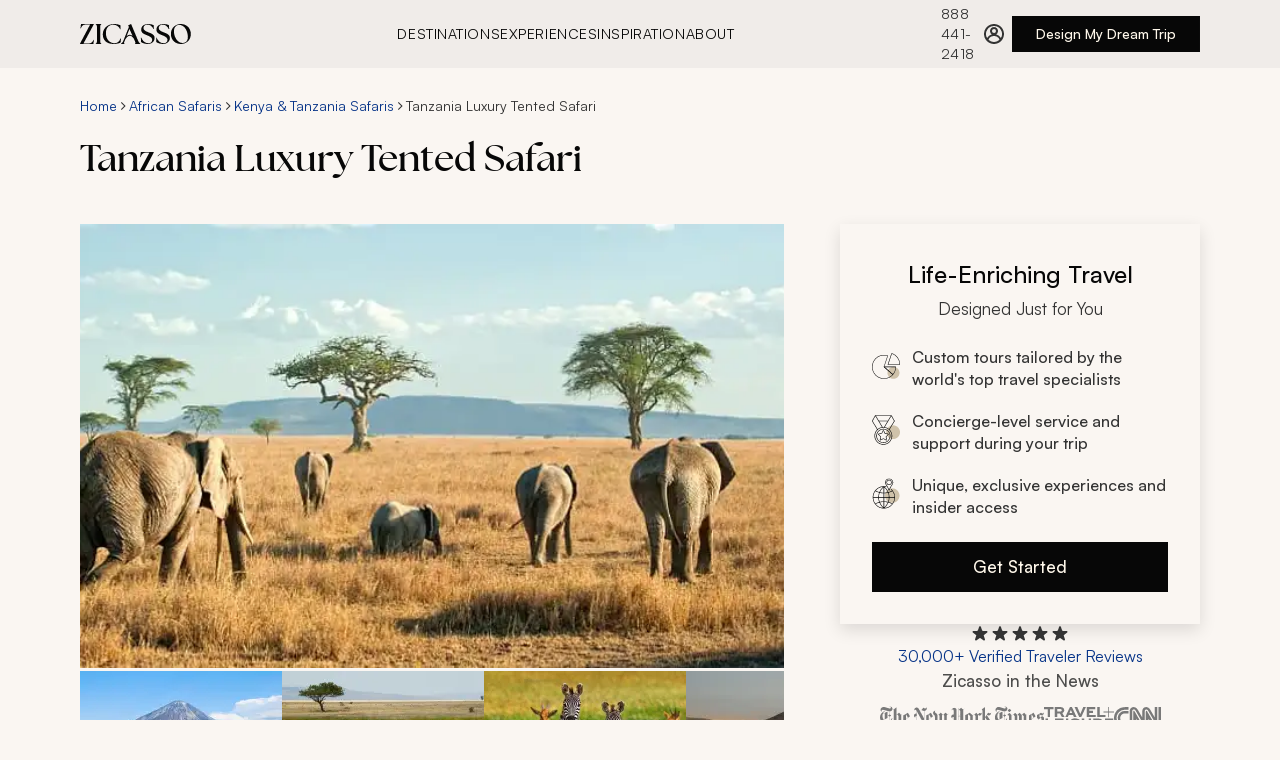

--- FILE ---
content_type: text/css
request_url: https://tags.srv.stackadapt.com/sa.css
body_size: -214
content:
:root {
    --sa-uid: '0-2e54aa74-c22b-5b0b-6f94-0daea044c494';
}

--- FILE ---
content_type: text/plain; charset=utf-8
request_url: https://tags.srv.stackadapt.com/saq_pxl?uid=V_lFJ1iHz7FwZ3Yo0_0jeQ&is_js=true&landing_url=https%3A%2F%2Fwww.zicasso.com%2Fi%2Ftanzania%2Ftanzania-luxury-tented-safari&t=Tanzania%20Luxury%20Tented%20Safari%20%7C%20Zicasso&tip=RIns2fzYKFSa3hpcpsIWmHunnRFbAaGNeN4PplX0gBs&host=https%3A%2F%2Fwww.zicasso.com&sa_conv_data_css_value=%20%220-2e54aa74-c22b-5b0b-6f94-0daea044c494%22&sa_conv_data_image_value=ffd8ffe000104a46494600010101006000600000ffdb004300080606070605080707070909080a0c140d0c0b0b0c1912130f141d1a1f1e1d1a1c1c20242e2720222c231c1c2837292c30313434341f27393d38323c2e333432ffdb0043010909090c0b0c180d0d1832211c213232323232323232323232323232323232323232323232323232323232323232323232323232323232323232323232323232ffc00011080001000103012200021101031101ffc4001f0000010501010101010100000000000000000102030405060708090a0bffc400b5100002010303020403050504040000017d01020300041105122131410613516107227114328191a1082342b1c11552d1f02433627282090a161718191a25262728292a3435363738393a434445464748494a535455565758595a636465666768696a737475767778797a838485868788898a92939495969798999aa2a3a4a5a6a7a8a9aab2b3b4b5b6b7b8b9bac2c3c4c5c6c7c8c9cad2d3d4d5d6d7d8d9dae1e2e3e4e5e6e7e8e9eaf1f2f3f4f5f6f7f8f9faffc4001f0100030101010101010101010000000000000102030405060708090a0bffc400b51100020102040403040705040400010277000102031104052131061241510761711322328108144291a1b1c109233352f0156272d10a162434e125f11718191a262728292a35363738393a434445464748494a535455565758595a636465666768696a737475767778797a82838485868788898a92939495969798999aa2a3a4a5a6a7a8a9aab2b3b4b5b6b7b8b9bac2c3c4c5c6c7c8c9cad2d3d4d5d6d7d8d9dae2e3e4e5e6e7e8e9eaf2f3f4f5f6f7f8f9faffda000c03010002110311003f00f7fa28a2803fffd92e54aa74c22b5b0b6f940daea044c49412dfab14&l_src=&l_src_d=&u_src=&u_src_d=&shop=false&sa-user-id-v3=s%253AAQAKINEVjckLplmRT0OA0avqAYKmcVkfQy8W2B1S5CzodzVGEGcYBCCbxKrLBjABOgS6Ru4hQgQYrXY_.x8ANXQs8rkagpEIgEiCFnq2zeN5hyRAHgCYPvEeKH6M&sa-user-id-v2=s%253ALlSqdMIrWwtvlA2uoETElBLfqxQ.J%252F2HetsduBVydgNbh6Y%252F90QhDoYzcEmsjWk746NPHrY&sa-user-id=s%253A0-2e54aa74-c22b-5b0b-6f94-0daea044c494.H06CwjiSDpgjmRJL1ejrq8ZTcse0mVy2IUGdR7g%252Bsf8
body_size: 66
content:
{"conversion_tracker_uids":["1h8qa9eYFGeHsx4Exk3S7n"],"retargeting_tracker_uids":["5XQruXXjuOw1kfBnoG62TX","EQL7RjlKB66y1EUcxcWOuq"],"lookalike_tracker_uids":null}